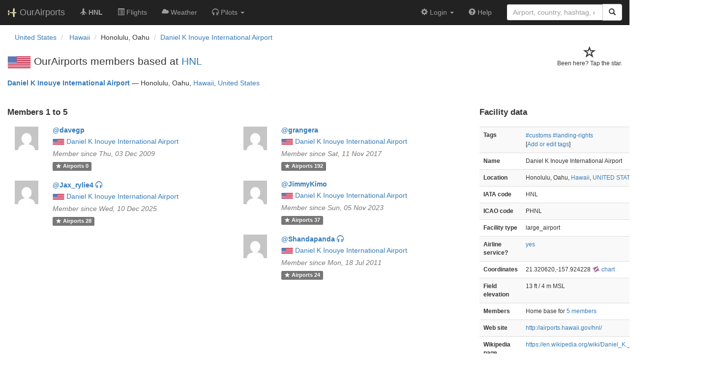

--- FILE ---
content_type: text/html; charset=UTF-8
request_url: https://ourairports.com/airports/PHNL/members.html
body_size: 3634
content:
<!DOCTYPE html>
<html lang="en">
  <head>
    <title>
      Closest members to HNL @ OurAirports
    </title>
        <meta charset="utf-8"/>
    <meta http-equiv="X-UA-Compatible" content="IE=edge"/>
    <meta name="viewport" content="width=device-width, initial-scale=1"/>
    <title>HNL, PHNL @ OurAirports</title>
    <link rel="stylesheet" href="/js/lib/leaflet/leaflet.css" />
    <link href="/css/bootstrap.min.css" rel="stylesheet"/>
    <link href="/css/local.css" rel="stylesheet"/>
    <link rel="shortcut icon" sizes="196x196" href="/images/logo-196px.png" />
    <link rel="shortcut icon" sizes="128x128" href="/images/logo-128px.png" />
    <link rel="apple-touch-icon" sizes="128x128" href="/images/logo-128px.png" />
    <link rel="apple-touch-icon-precomposed" sizes="128x128" href="/images/logo-128px.png" />
    <!--[if lt IE 9]>
        <script src="https://oss.maxcdn.com/html5shiv/3.7.2/html5shiv.min.js"></script>
        <script src="https://oss.maxcdn.com/respond/1.4.2/respond.min.js"></script>
        <![endif]-->
  </head>
  <body class="container-fluid row">
    <nav class="navbar navbar-inverse navbar-fixed-top">
    <div class="container-fluid">
    <div class="navbar-header">
  <button type="button"
          class="navbar-toggle collapsed"
          data-toggle="collapse"
          data-target="#navbar-collapse"
          aria-expanded="false">
    <span class="sr-only">Toggle navigation</span>
    <span class="icon-bar"></span>
    <span class="icon-bar"></span>
    <span class="icon-bar"></span>
  </button>
  <a class="navbar-brand " href="/" title="OurAirports home">
    <span>
      <img src="/images/logo-196px.png" alt="OurAirports home"/>
      <span class="site-name visible-lg-inline">
        OurAirports
              </span>
    </span>
  </a>
    <form class="navbar-form visible-xs small-search" role="search" action="/search">
    <div class="input-group">
      <input type="text" class="form-control" name="q"
             placeholder="Search for an airport" />
      <div class="input-group-btn">
        <button type="submit" class="btn btn-default" aria-label="Search">
          <span class="glyphicon glyphicon-search"></span>
        </button>
      </div>
    </div>
  </form>
  </div>
    <div class="collapse navbar-collapse" id="navbar-collapse">
      <ul class="nav navbar-nav">

        <li class=""
            title="Main page for Daniel K Inouye International Airport">
          <a href="/airports/PHNL/">
            <span class="glyphicon glyphicon-plane"></span>
            <b>HNL</b>
          </a>
        </li>
        
                <li class="hidden-sm "
            title="Arrivals and departures at HNL">
          <a href="/airports/PHNL/flights.html">
            <span class="glyphicon glyphicon-list-alt"></span>
            <span>Flights</span>
          </a>
        </li>
        
        <li class="hidden-sm "
            title="Weather reports and forecasts for Daniel K Inouye International Airport">
          <a href="/airports/PHNL/weather.html">
            <span class="glyphicon glyphicon-cloud"></span>
            <span class="hidden-sm hidden-md">Weather</span>
            <span class="visible-sm-inline visible-md-inline">Wx</span>
          </a>
        </li>

                <li class="hidden-sm dropdown"
            title="Information for pilots flying to/from Daniel K Inouye International Airport">

          <a href="#" class="dropdown-toggle" data-toggle="dropdown" role="button" aria-haspopup="true" aria-expanded="false">
            <span class="glyphicon glyphicon-headphones"></span>
            <span class="hidden-sm hidden-md hidden-lg">Pilot info</span>
            <span class="visible-sm-inline visible-md-inline visible-lg-inline">Pilots</span>
            <span class="caret"></span>
          </a>

          <ul class="dropdown-menu">

            <li class="">
              <a href="/airports/PHNL/runways.html">
                <span class="glyphicon glyphicon-road"></span>
                Runways
              </a>
            </li>
            
                        <li class="">
              <a href="/airports/PHNL/frequencies.html">
                <span class="glyphicon glyphicon-flash"></span>
                Radio frequencies
              </a>
            </li>

                        <li class="">
              <a href="/airports/PHNL/notams.html">
                <span class="glyphicon glyphicon-exclamation-sign"></span>
                NOTAM
              </a>
            </li>
                                    
          </ul>
        </li>

                <li class="hidden-sm hidden-md hidden-lg dropdown active"
            title="Airports, navaids, and members near Daniel K Inouye International Airport">

          <a href="#" class="dropdown-toggle" data-toggle="dropdown" role="button" aria-haspopup="true" aria-expanded="false">
            <span class="glyphicon glyphicon-map-marker"></span>
            <span class="">Nearby</span>
            <span class="caret"></span>
          </a>

          <ul class="dropdown-menu">
            <li class=""
                title="Other airports near Daniel K Inouye International Airport">
              <a href="/airports/PHNL/closest.html">
                <span class="glyphicon glyphicon-plane"></span>
                Closest airports
              </a>
            </li>
            
            <li class=""
                title="Radio navigation aids near Daniel K Inouye International Airport">
              <a href="/airports/PHNL/closest-navaids.html">
                <span class="glyphicon glyphicon-screenshot"></span>
                Closest navaids
              </a>
            </li>
            
            <li class="active"
                title="OurAirports members based near Daniel K Inouye International Airport">
              <a href="/airports/PHNL/closest-members.html">
                <span class="glyphicon glyphicon-user"></span>
                Closest OurAirports members
              </a>
            </li>
            
          </ul>
        </li>
            
                
                
      </ul>
      <ul class="nav navbar-nav navbar-right">

  
  <li class="dropdown">
    <a href="#" class="dropdown-toggle" data-toggle="dropdown">
      <span class="glyphicon glyphicon-cog"></span>
      <span class="">
                Login
              </span>
      <span class="caret"></span>
    </a>
    <ul class="dropdown-menu">

      
      <li class="">
        <a href="/login?from=/airports/PHNL/members.html">
          <span class="glyphicon glyphicon-log-in"></span>
          Login
        </a>
      </li>

      <li class="">
        <a href="/signup.html?from=/airports/PHNL/members.html">
          <span class="glyphicon glyphicon-user"></span>
          Sign up
        </a>
      </li>

          </ul>
  </li>

  <li class="">
    <a href="/help/">
      <span class="glyphicon glyphicon-question-sign"></span>
      <span class="hidden-sm hidden-md">Help</span>
    </a>
  </li>

    <li class="hidden-xs large-search">
    <form class="navbar-form" role="search" action="/search">
      <div class="input-group">
        <input type="search" class="form-control" name="q"
               value="" placeholder="Airport, country, hashtag, etc." />
        <div class="input-group-btn">
          <button type="submit" class="btn btn-default" aria-label="Search">
            <span class="glyphicon glyphicon-search"></span>
          </button>
        </div>
      </div>
    </form>
  </li>
  
</ul>
    </div>
  </div>
</nav>

    <header class="col-sm-12">
      <nav aria-label="breadcrumb">
  <ul class="breadcrumb">
                        <li class="breadcrumb-item">
      <a href="/countries/US/">
        <span>United States</span>
      </a>
    </li>
            <li class="breadcrumb-item">
      <a href="/countries/US/HI/">
        <span>Hawaii</span>
      </a>
    </li>
                        <li class="bread-crumb-item">Honolulu, Oahu</li>
            <li class="breadcrumb-item"><a href="/airports/PHNL/">Daniel K Inouye International Airport</a></li>
          </ul>
</nav>
      <h1>
        <form class="visitors" title="Have you visited?" method="post" action="/actions/add-airport-visitor">
  <input type="hidden" name="airport" value="PHNL"/>
  <div class="star">
        <input type="hidden" name="role" value="default"/>
    <input type="hidden" name="redirect" value="/airports/PHNL/members.html"/>
    <button type="submit">
      <span class="not-visited">
        <span class="glyphicon glyphicon-star-empty" aria-hidden="true"></span>
        <p>
          Been here? Tap the star.
        </p>
      </span>
    </button>
      </div>
</form>
        <a class="hidden-xs" href="/countries/US/"><img class="flag" src="/images/flags/US.png" height="24" title="United States" alt="" /></a> 
        OurAirports members based at <a href="/airports/PHNL/">HNL</a>
      </h1>
      <p class="airport-info">
    <strong>
        <a href="/airports/PHNL/">Daniel K Inouye International Airport</a>
      </strong>
  <span class="hidden-xs">—</span>
  <br class="visible-xs"/>
    Honolulu, Oahu,
      <a href="/countries/US/HI/">Hawaii</a>,
    <a href="/countries/US/">United States</a>
</p>

    </header>
    <main class="col-sm-9">
      <h2>Members 1 to 5</h2>
                  <div class="col-lg-6">
  <section class="member listing row">
    <figure class="col-xs-3 col-sm-2 col-md-1 col-lg-2">
      <a href="/members/davegp/" class="icon">
        <img src="https://www.gravatar.com/avatar/ba57b7d638e35f39af761811191ab013?d=mm&amp;s=48" alt="Picture of davegp" />
      </a>
    </figure>
    <div class="col-xs-9 col-sm-10 col-md-11 col-lg-10">
      <h3>
        <a href="/members/davegp/">
          <b>@davegp</b>
                  </a>
      </h3>
      <p>
                <a class="hidden-xs" href="/countries/US/"><img class="flag" src="/images/flags/US.png" height="12" /></a> 
        <a href="/airports/PHNL/">Daniel K Inouye International Airport</a>
                      </p>
      <p>
        <i class="text-muted">Member since Thu, 03 Dec 2009</i>
      </p>
      <p>
        <a href="/members/davegp/airports.html" class="label label-default">
          <span class="glyphicon glyphicon-star"></span>
          <span class="hidden-xs">Airports</span>
          0
        </a>
              </p>
    </div>
  </section>
</div>
            <div class="col-lg-6">
  <section class="member listing row">
    <figure class="col-xs-3 col-sm-2 col-md-1 col-lg-2">
      <a href="/members/grangera/" class="icon">
        <img src="https://www.gravatar.com/avatar/ccbd7ae1e3db55f5b2c6d73aa9ee9468?d=mm&amp;s=48" alt="Picture of grangera" />
      </a>
    </figure>
    <div class="col-xs-9 col-sm-10 col-md-11 col-lg-10">
      <h3>
        <a href="/members/grangera/">
          <b>@grangera</b>
                  </a>
      </h3>
      <p>
                <a class="hidden-xs" href="/countries/US/"><img class="flag" src="/images/flags/US.png" height="12" /></a> 
        <a href="/airports/PHNL/">Daniel K Inouye International Airport</a>
                      </p>
      <p>
        <i class="text-muted">Member since Sat, 11 Nov 2017</i>
      </p>
      <p>
        <a href="/members/grangera/airports.html" class="label label-default">
          <span class="glyphicon glyphicon-star"></span>
          <span class="hidden-xs">Airports</span>
          192
        </a>
              </p>
    </div>
  </section>
</div>
            <div class="col-lg-6">
  <section class="member listing row">
    <figure class="col-xs-3 col-sm-2 col-md-1 col-lg-2">
      <a href="/members/Jax_rylie4/" class="icon">
        <img src="https://www.gravatar.com/avatar/a7d257723b69991439d6082dec5fe081?d=mm&amp;s=48" alt="Picture of Jax_rylie4" />
      </a>
    </figure>
    <div class="col-xs-9 col-sm-10 col-md-11 col-lg-10">
      <h3>
        <a href="/members/Jax_rylie4/">
          <b>@Jax_rylie4</b>
                    <span title="@Jax_rylie4 is a pilot" class="glyphicon glyphicon-headphones"></span>
                  </a>
      </h3>
      <p>
                <a class="hidden-xs" href="/countries/US/"><img class="flag" src="/images/flags/US.png" height="12" /></a> 
        <a href="/airports/PHNL/">Daniel K Inouye International Airport</a>
                      </p>
      <p>
        <i class="text-muted">Member since Wed, 10 Dec 2025</i>
      </p>
      <p>
        <a href="/members/Jax_rylie4/airports.html" class="label label-default">
          <span class="glyphicon glyphicon-star"></span>
          <span class="hidden-xs">Airports</span>
          28
        </a>
              </p>
    </div>
  </section>
</div>
            <div class="col-lg-6">
  <section class="member listing row">
    <figure class="col-xs-3 col-sm-2 col-md-1 col-lg-2">
      <a href="/members/JimmyKimo/" class="icon">
        <img src="https://www.gravatar.com/avatar/9051cb6c92874aef029df0e1b86f0394?d=mm&amp;s=48" alt="Picture of JimmyKimo" />
      </a>
    </figure>
    <div class="col-xs-9 col-sm-10 col-md-11 col-lg-10">
      <h3>
        <a href="/members/JimmyKimo/">
          <b>@JimmyKimo</b>
                  </a>
      </h3>
      <p>
                <a class="hidden-xs" href="/countries/US/"><img class="flag" src="/images/flags/US.png" height="12" /></a> 
        <a href="/airports/PHNL/">Daniel K Inouye International Airport</a>
                      </p>
      <p>
        <i class="text-muted">Member since Sun, 05 Nov 2023</i>
      </p>
      <p>
        <a href="/members/JimmyKimo/airports.html" class="label label-default">
          <span class="glyphicon glyphicon-star"></span>
          <span class="hidden-xs">Airports</span>
          37
        </a>
              </p>
    </div>
  </section>
</div>
            <div class="col-lg-6">
  <section class="member listing row">
    <figure class="col-xs-3 col-sm-2 col-md-1 col-lg-2">
      <a href="/members/Shandapanda/" class="icon">
        <img src="https://www.gravatar.com/avatar/bdcd8c0d5866f0cb8637d42de293e814?d=mm&amp;s=48" alt="Picture of Shandapanda" />
      </a>
    </figure>
    <div class="col-xs-9 col-sm-10 col-md-11 col-lg-10">
      <h3>
        <a href="/members/Shandapanda/">
          <b>@Shandapanda</b>
                    <span title="@Shandapanda is a pilot" class="glyphicon glyphicon-headphones"></span>
                  </a>
      </h3>
      <p>
                <a class="hidden-xs" href="/countries/US/"><img class="flag" src="/images/flags/US.png" height="12" /></a> 
        <a href="/airports/PHNL/">Daniel K Inouye International Airport</a>
                      </p>
      <p>
        <i class="text-muted">Member since Mon, 18 Jul 2011</i>
      </p>
      <p>
        <a href="/members/Shandapanda/airports.html" class="label label-default">
          <span class="glyphicon glyphicon-star"></span>
          <span class="hidden-xs">Airports</span>
          24
        </a>
              </p>
    </div>
  </section>
</div>
                </main>
    <aside id="data" class="col-sm-3 ">
  <section>
    <h2>Facility data</h2>
    <table class="small table table-striped">
      <tr>
        <th class="col-xs-4">Tags</th>
        <td class="col-xs-8">
                    <p>
                                                              <a href="/tags/customs">#customs</a>
                                                                            <a href="/tags/landing-rights">#landing-rights</a>
                                    </p>
                    <p>
            [<a href="tags">Add or edit tags</a>]
          </p>
        </td>
      </tr>
      <tr>
        <th class="col-xs-4">Name</th>
        <td class="col-xs-8">
          Daniel K Inouye International Airport
        </td>
      </tr>
      <tr>
        <th class="col-xs-4">Location</th>
        <td class="col-xs-8">
          Honolulu, Oahu,          <a href="/countries/US/HI/">Hawaii</a>,          <a href="/countries/US/">UNITED STATES</a>
        </td>
      </tr>
                  <tr>
        <th class="col-xs-4">IATA code</th>
        <td class="col-xs-8">HNL</td>
      </tr>
                  <tr>
        <th class="col-xs-4">ICAO code</th>
        <td class="col-xs-8">PHNL</td>
      </tr>
                  <tr>
        <th class="col-xs-4">Facility type</th>
        <td class="col-xs-8">large_airport</td>
      </tr>
      <tr>
        <th class="col-xs-4">Airline service?</th>
        <td class="col-xs-8"><a href="flights.html">yes</a></td>
      </tr>
            <tr>
        <th class="col-xs-4">Coordinates</th>
        <td class="col-xs-8">
          21.320620,-157.924228
          <a href="https://skyvector.com/?ll=21.320620,-157.924228&amp;chart=301&amp;zoom=2" role="external" rel="nofollow" target="_blank" title="Aviation chart">
            <img src="/images/icons/skyvector.png" alt="SkyVector logo" />
            chart
          </a>
        </td>
      </tr>
            <tr>
        <th class="col-xs-4">Field elevation</th>
        <td class="col-xs-8">13&#160;ft&#160/ 4&#160;m&#160;MSL</td>
      </tr>
                        <tr>
        <th class="col-xs-4">Members</th>
        <td class="col-xs-8">
          Home base for
          <a href="/airports/PHNL/members.html">5 members</a>
        </td>
      </tr>
                  <tr>
        <th class="col-xs-4">Web site</th>
        <td class="col-xs-8"><a href="http://airports.hawaii.gov/hnl/" rel="nofollow" target="_blank">http://airports.hawaii.gov/hnl/</a></td>
      </tr>
                  <tr>
        <th class="col-xs-4">Wikipedia page</th>
        <td class="col-xs-8"><a href="https://en.wikipedia.org/wiki/Daniel_K._Inouye_International_Airport" rel="nofollow" target="_blank">https://en.wikipedia.org/wiki/Daniel_K._Inouye_International_Airport</a></td>
      </tr>
                  <tr>
        <th class="col-xs-4">Pilot info</th>
        <td class="col-xs-8"><a href="http://www.airnav.com/airport/PHNL" rel="nofollow" target="_blank">http://www.airnav.com/airport/PHNL</a></td>
      </tr>
            <tr>
        <th>Keywords</th>
        <td>
                    <p>Hickam Air Force Base, HIK, PHIK, KHNL, Honolulu International</p>
                              <p>Airports in Hawaii</p>
                              <p>American airports</p>
                              <p>Oceanian airports</p>
                  </td>
      </tr>
      <tr>
        <th class="col-xs-4">Last updated</th>
        <td class="col-xs-8">
          <a href="/airports/PHNL/changes.html">2025-12-24 06:13:32</a>
        </td>
      </tr>
    </table>
  </section>
</aside>
    <!-- jQuery (necessary for Bootstrap's JavaScript plugins) -->
<script src="/js/lib/jquery.min.js"></script>
<!-- Include all compiled plugins (below), or include individual files as needed -->
<script src="/js/lib/bootstrap.min.js"></script>
<script src="/js/general.js" type="text/javascript"></script>
<script src="/js/lib/leaflet/leaflet.js"></script>
  </body>
</html>
